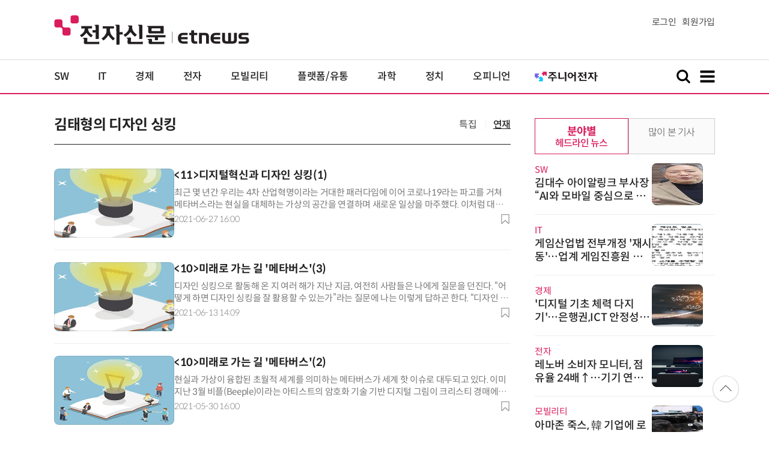

--- FILE ---
content_type: text/html; charset=UTF-8
request_url: https://www.etnews.com/news/series_list.html?id=2738&sn=3&page=5
body_size: 52057
content:
<!DOCTYPE html>
<html lang="ko">
<head>
	<meta http-equiv="Content-Type" content="text/html; charset=UTF-8" />
	<meta name="viewport" content="width=device-width">
    <title>전자신문</title>
	<link rel="canonical" href="https://www.etnews.com/news/series_list.html" />
	<meta http-equiv="Expires" content="-1">
    <meta http-equiv="Pragma" content="no-cache">
    <meta http-equiv="Cache-Control" content="no-cache">
    <meta http-equiv="X-UA-Compatible" content="IE=edge">
	<!--[if IE]><meta http-equiv='X-UA-Compatible' content='IE=edge,chrome=1'><![endif]-->
    <meta name="robots" content="all">
    <meta name="author" content="www.etnews.com">
    <meta name="copyright" content="Copyright &copy; Electronic Times Internet. All Right Reserved.">
    <meta name="keywords" content="전자신문,전자신문인터넷,Etnews,Etnews.com,뉴스,News,속보,방송,연예,통신,SW,바이오,소재,부품,과학,전자,자동차,경제,금융,산업,정책,글로벌,리포트,동영상,">
    <meta property="fb:app_id" content="1425291491111655">
	<meta name="format-detection" content="telephone=no">
	<meta property="og:title" content="전자신문">
	<meta property="og:image" content="https://img.etnews.com/2017/img/facebookblank.png">
	<meta property="og:site_name" content="미래를 보는 창 - 전자신문">
	<meta property="og:url" content="https://www.etnews.com">
    <meta property="og:description" content="미래를 보는 창 - 전자신문">
	<!-- Google Tag Manager -->
	<script id="et_tm_head">(function(w,d,s,l,i){w[l]=w[l]||[];w[l].push({'gtm.start':
	new Date().getTime(),event:'gtm.js'});var f=d.getElementsByTagName(s)[0],
	j=d.createElement(s),dl=l!='dataLayer'?'&l='+l:'';j.async=true;j.src=
	'https://www.googletagmanager.com/gtm.js?id='+i+dl;f.parentNode.insertBefore(j,f);
	})(window,document,'script','dataLayer','GTM-P8B2ZWL');</script>
	<!-- End Google Tag Manager -->
    <link rel="shortcut icon" href="https://img.etnews.com/2019/mobile_et/images/favicon.png" />
    <link rel="alternate" type="application/rss+xml" title="etnews.com [RSS]" href="http://rss.etnews.com/" />
	<link rel="stylesheet" type="text/css" href="https://img.etnews.com/2024/etnews/css/common.css?1769326106">
    <link rel="stylesheet" type="text/css" href="https://img.etnews.com/2024/etnews/css/list.css?1769326106"/>
    <link rel="stylesheet" type="text/css" href="https://img.etnews.com/2022/etnews/css/slick.css?1769326106"/>
	<script type="text/javascript"> var submenu_code = "";</script>
	<script type="text/javascript" src="https://img.etnews.com/2022/etnews/js/jquery-3.6.0.min.js"></script>
	<script type="text/javascript" src="https://www.etnews.com/static/js/common.js?1769326106" defer="" charset="utf-8"></script>
	<!--[if lt IE 9]>
	<script src="https://img.etnews.com/2016/etnews/js/html5shiv.js"></script>
	<![endif]-->
    <script type="text/javascript" src="https://img.etnews.com/2022/etnews/js/jquery.cookie.js"></script>
	<script type="text/javascript" src="https://img.etnews.com/2022/etnews/js/slick.min.js"></script>
	<script type="text/javascript">
		document.querySelector('meta[name=referrer]');
	</script>
	<!-- Dable 스크립트 시작 / 문의 media@dable.io -->
	<script>
	(function(d,a,b,l,e,_) { d[b]=d[b]||function(){(d[b].q=d[b].q||[]).push(arguments)};e=a.createElement(l); e.async=1;e.charset='utf-8';e.src='//static.dable.io/dist/plugin.min.js'; _=a.getElementsByTagName(l)[0];_.parentNode.insertBefore(e,_); })(window,document,'dable','script'); dable('setService', 'etnews.com'); dable('sendLogOnce'); 
	</script>
	<!-- Dable 스크립트 종료 / 문의 media@dable.io -->

</head>
<body>
	<!-- Google Tag Manager (noscript) -->
	<noscript><iframe id="et_tm_body" src="https://www.googletagmanager.com/ns.html?id=GTM-P8B2ZWL" height="0" width="0" style="display:none;visibility:hidden"></iframe></noscript>
	<!-- End Google Tag Manager (noscript) -->
  <!-- 헤더 부분 : 시작 -->
	<header>
      <div class="nav_head">
        <div class="wrap">
          <h1 class="logo"><a href="https://www.etnews.com" title="전자신문"><img src="https://img.etnews.com/2024/etnews/images/logo_etnews.svg"></a></h1>
          <div class="nav_member">
            <a href="https://member.etnews.com/member/login.html?return_url=https://www.etnews.com">로그인</a><a href="https://member.etnews.com/member/join_index.html">회원가입</a>
          </div>
        </div>
      </div>
			
      <nav>
        <div class="wrap">
          <h1 class="logo_scroll"><a href="https://www.etnews.com" title="전자신문"><img src="https://img.etnews.com/2024/etnews/images/logo_et.svg"></a></h1>
		  <div class="nav_article_title" id="scroll_title"></div>
          <ul class="nav" id="scroll_nav">
            <li><a href="https://www.etnews.com/news/section.html?id1=04">SW</a></li>
            <li><a href="https://www.etnews.com/news/section.html?id1=03">IT</a></li>
            <li><a href="https://www.etnews.com/news/section.html?id1=02">경제</a></li>
            <li><a href="https://www.etnews.com/news/section.html?id1=06">전자</a></li>
            <li><a href="https://www.etnews.com/news/section.html?id1=17">모빌리티</a></li>
            <li><a href="https://www.etnews.com/news/section.html?id1=60">플랫폼/유통</a></li>
   		    <li><a href="https://www.etnews.com/news/section.html?id1=20">과학</a></li>
            <li><a href="https://www.etnews.com/news/section.html?id1=22">정치</a></li>
            <li><a href="https://www.etnews.com/news/opinion.html">오피니언</a></li>
			<li class="outlink"><a href="https://jr.etnews.com/" target="_blank"><img src="https://img.etnews.com/2024/junior/images/logo_jr_menu.svg"></a></li>
          </ul>
          <div class="search_and_fullmenu">
            <div class="fullmenu_button">
              <a href="javascript:void(0)" class="search_show" id="search_show">
                <img class="search_btn search_show" src="https://img.etnews.com/2024/etnews/images/search.svg" alt="검색창 열기">
              </a>
              <a href="javascript:void(0)" class="search_hide" id="search_hide">
                <img class="close_btn2 search_hide" src="https://img.etnews.com/2024/etnews/images/remove.svg" alt="전체 메뉴 닫기">
              </a>
            </div>

            <div class="fullmenu_button">
              <a href="javascript:void(0)" class="menu_show" id="menu_show">
                <img class="fullmenu_btn menu_show" src="https://img.etnews.com/2024/etnews/images/reorder.svg" alt="전체 메뉴 열기">
              </a>
              <a href="javascript:void(0)" class="menu_hide" id="menu_hide">
                <img class="close_btn menu_hide" src="https://img.etnews.com/2024/etnews/images/remove.svg" alt="전체 메뉴 닫기">
              </a>
            </div>

          </div>
        </div>
      </nav>

      <!-- 검색박스 -->
      <section class="search_wrap">
        <div class="searchbox">
          <form action="https://search.etnews.com/etnews/search.html" method="get">
            <input type="search" required="" class="searchbox-input" name="kwd" id="search_kwd" placeholder="검색어를 입력하세요">
            <input type="submit" value="" class="searchbox-submit">
          </form>
        </div>
      </section>
      <!-- //검색박스 -->

      <!-- 전체메뉴박스 -->
      <section class="fullmenu_wrap">
        <nav class="fullmenu_nav">
          <div class="fullmenu">
			<ul>
				<li class="title"><a href="https://news.etnews.com" target="_blank">뉴스</a></li>
			    <li><a href="https://www.etnews.com/news/section.html">속보</a></li>
			    <li><a href="https://www.etnews.com/news/section.html?id1=04">SW</a></li>
			    <li><a href="https://www.etnews.com/news/section.html?id1=03">IT</a></li>
			    <li><a href="https://www.etnews.com/news/section.html?id1=02">경제</a></li>
			    <li><a href="https://www.etnews.com/news/section.html?id1=06">전자</a></li>
			    <li><a href="https://www.etnews.com/news/section.html?id1=17">모빌리티</a></li>
			    <li><a href="https://www.etnews.com/news/section.html?id1=60">플랫폼/유통</a></li>
			    <li><a href="https://www.etnews.com/news/section.html?id1=20">과학</a></li>
			</ul>
			<ul>
				<li class="title">&nbsp;</li>
			    <li><a href="https://www.etnews.com/news/section.html?id1=22">정치</a></li>
			    <li><a href="https://www.etnews.com/news/opinion.html">오피니언</a></li>
			    <li><a href="https://www.etnews.com/news/section.html?id1=12">국제</a></li>
			    <li><a href="https://www.etnews.com/news/section.html?id1=25">전국</a></li>
			    <li><a href="https://www.etnews.com/news/section.html?id1=15">스포츠</a></li>
			    <li><a href="https://www.etnews.com/news/series.html?id=1">특집</a></li>
			    <li><a href="https://www.etnews.com/news/series.html?id=3">연재</a></li>
			</ul>
			<ul>
				<li class="title">라이프</li>
				<li><a href="https://www.etnews.com/news/section.html?id1=09&id2=091">연예</a></li>
				<li><a href="https://www.etnews.com/news/section.html?id1=09&id2=996">포토</a></li>
				<li><a href="https://www.etnews.com/news/section.html?id1=09&id2=096">공연전시</a></li>
				<li><a href="https://www.etnews.com/news/section.html?id1=09&id2=992">생활문화</a></li>
				<li><a href="https://www.etnews.com/news/section.html?id1=09&id2=093">여행/레저</a></li>
			</ul>
			<ul>
				<li class="title">비주얼IT</li>
				<li><a href="https://www.etnews.com/news/issue_analysis.html">이슈플러스</a></li>
				<li><a href="https://www.etnews.com/news/aistudio.html">AI 스튜디오</a></li>
				<li><a href="https://www.etnews.com/news/etstudio.html">Hot 영상</a></li>
				<li><a href="https://www.etnews.com/news/photonews.html">뷰포인트</a></li>
				<li><a href="https://www.etnews.com/stats/list_stats.html">인포그래픽</a></li>
			</ul>
			<ul>
				<li class="title">부가서비스</li>
				<li><a href="https://conference.etnews.com/" target="_blank">Conference</a></li>
				<li><a href="https://www.allshowtv.com/" target="_blank">allshowTV</a></li>
				<li><a href="https://www.etnews.com/ict" target="_blank">시사용어</a></li>
				<li><a href="https://pdf.etnews.com/" target="_blank">PDF서비스</a></li>
			</ul>
			<ul class="scrap_menu_ul">
				<li class="title">서비스안내</li>
				<li><a href="https://info.etnews.com/sub_2_1.html" target="_blank" title="새창으로">신문구독신청</a></li>
				<li><a href="https://info.etnews.com/sub_2_2.html">콘텐츠구매</a></li>
				<li><a href="http://leadersedition.etnews.com/intro/info.aspx" target="_blank" title="새창으로">초판서비스</a></li>
				<li class="title">회원서비스</li>
				<li><a href="https://www.etnews.com/pages/bookmark.html" title="내 스크랩으로 이동">내 스크랩</a></li>
			</ul>
			<ul>
				<li class="title">이용안내</li>
			    <li><a href="https://info.etnews.com/sub_3_1_1.html" target="_blank">지면광고안내</a></li>
			    <li><a href="https://info.etnews.com/sub_3_2.html" target="_blank">행사문의</a></li>
			    <li><a href="https://info.etnews.com/sub_3_3.html" target="_blank">통합마케팅 상품 안내</a></li>
			    <li><a href="https://info.etnews.com/sub_3_4.html" target="_blank">이용약관</a></li>
			    <li><a href="https://info.etnews.com/sub_3_5.html" target="_blank">개인정보취급방침</a></li>
			    <li><a href="https://info.etnews.com/sub_3_6.html" target="_blank">고충처리</a></li>
			</ul>
			<ul>
				<li class="title">회사소개</li>
			    <li><a href="https://info.etnews.com/sub_1_1_1.html" target="_blank">전자신문</a></li>
			    <li><a href="https://info.etnews.com/sub_1_2.html" target="_blank">전자신문인터넷</a></li>
			    <li><a href="https://info.etnews.com/sub_1_3_2.html" target="_blank">연혁</a></li>
			    <li><a href="https://info.etnews.com/sub_1_4.html" target="_blank">CI소개</a></li>
			    <li><a href="https://info.etnews.com/sub_1_5.html" target="_blank">회사위치</a></li>
			</ul>          </div>
        </nav>
      </section>
       <!-- //전체메뉴박스 -->
    </header>
  <!-- 헤더 부분 : 끝 -->
  <!-- 여기부터 콘텐츠 부분 -->
  <main>
    <div class="wrap flex">
      <!-- col_left -->
      <div class="col_left">
        <div class="tit">
          <h3>김태형의 디자인 싱킹</h3>
          <div class="span_wrap">
            <span ><a href="/news/series.html?id=1">특집</a></span>
            <span class="on"><a href="/news/series.html?id=3">연재</a></span>
          </div>        </div>

				<!-- 특집 타이틀 -->		<!-- //특집 타이틀 -->
        <ul class="news_list ">
          <li>
            <figure>
              <a href="/20210627000023"><img src="https://img.etnews.com/photonews/2106/1427899_20210627120225_179i.jpg" alt="기사 썸네일"></a>
            </figure>
            <div class="text">
              <strong><a href="/20210627000023" >&lt;11&gt;디지털혁신과 디자인 싱킹(1)</a></strong>
              <p class="summary">최근 몇 년간 우리는 4차 산업혁명이라는 거대한 패러다임에 이어 코로나19라는 파고를 거쳐 메타버스라는 현실을 대체하는 가상의 공간을 연결하며 새로운 일상을 마주했다. 이처럼 대변혁이라는 단어로 대변되며...</p>
			  <div class="flex">
			    <span class="date">2021-06-27 16:00</span>
			    <div class="acc_nav_btn"><button title="스크랩" class="btn_bookmark" data-id="20210627000023"><img src="https://img.etnews.com/2024/etnews/images/bookmark.svg"></button></div>
			  </div>
            </div>
          </li>
          <li>
            <figure>
              <a href="/20210613000046"><img src="https://img.etnews.com/photonews/2106/1422975_20210613140923_847i.jpg" alt="기사 썸네일"></a>
            </figure>
            <div class="text">
              <strong><a href="/20210613000046" >&lt;10&gt;미래로 가는 길 '메타버스'(3)</a></strong>
              <p class="summary">디자인 싱킹으로 활동해 온 지 여러 해가 지난 지금, 여전히 사람들은 나에게 질문을 던진다. “어떻게 하면 디자인 싱킹을 잘 활용할 수 있는가”라는 질문에 나는 이렇게 답하곤 한다. “디자인 싱킹은 생각하는...</p>
			  <div class="flex">
			    <span class="date">2021-06-13 14:09</span>
			    <div class="acc_nav_btn"><button title="스크랩" class="btn_bookmark" data-id="20210613000046"><img src="https://img.etnews.com/2024/etnews/images/bookmark.svg"></button></div>
			  </div>
            </div>
          </li>
          <li>
            <figure>
              <a href="/20210528000116"><img src="https://img.etnews.com/news/article/2021/05/31/article_31110016988713.png" alt="기사 썸네일"></a>
            </figure>
            <div class="text">
              <strong><a href="/20210528000116" >&lt;10&gt;미래로 가는 길 '메타버스'(2)</a></strong>
              <p class="summary">현실과 가상이 융합된 초월적 세계를 의미하는 메타버스가 세계 핫 이슈로 대두되고 있다. 이미 지난 3월 비플(Beeple)이라는 아티스트의 암호화 기술 기반 디지털 그림이 크리스티 경매에서 784억원에 낙찰됐고,...</p>
			  <div class="flex">
			    <span class="date">2021-05-30 16:00</span>
			    <div class="acc_nav_btn"><button title="스크랩" class="btn_bookmark" data-id="20210528000116"><img src="https://img.etnews.com/2024/etnews/images/bookmark.svg"></button></div>
			  </div>
            </div>
          </li>
          <li>
            <figure>
              <a href="/20210514000196"><img src="https://img.etnews.com/photonews/2105/1413549_20210514162618_781i.jpg" alt="기사 썸네일"></a>
            </figure>
            <div class="text">
              <strong><a href="/20210514000196" >&lt;9&gt;미래로 가는 길 '메타버스'(1)</a></strong>
              <p class="summary">초기 컴퓨터는 특정 전문가의 도구이자 물리적으로 구별되는 장비 개념이었다. 이후 휴대가 가능하고 무선으로 연결되며 사용하기 쉬운 스마트폰으로 변모되면서 우리의 일상은 새롭게 정의되기 시작했다. 이른바 아...</p>
			  <div class="flex">
			    <span class="date">2021-05-16 16:00</span>
			    <div class="acc_nav_btn"><button title="스크랩" class="btn_bookmark" data-id="20210514000196"><img src="https://img.etnews.com/2024/etnews/images/bookmark.svg"></button></div>
			  </div>
            </div>
          </li>
          <li>
            <figure>
              <a href="/20210430000089"><img src="https://img.etnews.com/photonews/2105/1409277_20210430135208_776i.jpg" alt="기사 썸네일"></a>
            </figure>
            <div class="text">
              <strong><a href="/20210430000089" >&lt;8&gt;ESG와 디자인 싱킹(3)</a></strong>
              <p class="summary">최근 환경·사회·지배구조(ESG) 기반 경영이 화두로 떠올랐다. 이에 따라 비재무적 요소를 통해 기업가치를 극대화하면서 사회적 가치도 창출할 수 있는 사업 모델이 있는지에 대한 의문이 많이 제기되고 있다. 지...</p>
			  <div class="flex">
			    <span class="date">2021-05-02 16:00</span>
			    <div class="acc_nav_btn"><button title="스크랩" class="btn_bookmark" data-id="20210430000089"><img src="https://img.etnews.com/2024/etnews/images/bookmark.svg"></button></div>
			  </div>
            </div>
          </li>
          <li>
            <figure>
              <a href="/20210416000199"><img src="https://img.etnews.com/photonews/2104/1404586_20210416163826_761i.jpg" alt="기사 썸네일"></a>
            </figure>
            <div class="text">
              <strong><a href="/20210416000199" >&lt;7&gt;ESG와 디자인 싱킹(2)</a></strong>
              <p class="summary">최근 전 세계 기업의 환경·사회·지배구조(ESG) 관련 투자가 확대되는 가운데 국내 기업 역시 위원회 설치, 기업 간 또는 업종 간 동맹 체결, 공동 펀드 조성 등 ESG 경영에 박차를 가하고 있다. ESG 도입 초기에는...</p>
			  <div class="flex">
			    <span class="date">2021-04-16 16:38</span>
			    <div class="acc_nav_btn"><button title="스크랩" class="btn_bookmark" data-id="20210416000199"><img src="https://img.etnews.com/2024/etnews/images/bookmark.svg"></button></div>
			  </div>
            </div>
          </li>
          <li>
            <figure>
              <a href="/20210402000140"><img src="https://img.etnews.com/photonews/2104/1399379_20210402145158_651i.jpg" alt="기사 썸네일"></a>
            </figure>
            <div class="text">
              <strong><a href="/20210402000140" >&lt;6&gt;변화를 위한 새로운 관점, ESG와 디자인 싱킹(1)</a></strong>
              <p class="summary">최근 환경·사회·지배구조(ESG) 논의가 뜨겁다. 2004년 이후 글로벌의 지속 가능한 투자가 10년간 68%나 증가한 이래 코로나19로 인한 전 지구적인 환경 및 사회문제에 관심이 증폭됐다. 이제는 SK·삼성 등 대기업...</p>
			  <div class="flex">
			    <span class="date">2021-04-04 16:00</span>
			    <div class="acc_nav_btn"><button title="스크랩" class="btn_bookmark" data-id="20210402000140"><img src="https://img.etnews.com/2024/etnews/images/bookmark.svg"></button></div>
			  </div>
            </div>
          </li>
          <li>
            <figure>
              <a href="/20210319000105"><img src="https://img.etnews.com/photonews/2103/1394574_20210319134045_112i.jpg" alt="기사 썸네일"></a>
            </figure>
            <div class="text">
              <strong><a href="/20210319000105" >&lt;5&gt;미래를 만들어가는 디자인 싱킹(2)</a></strong>
              <p class="summary">최근 산업계, 공공 등을 통틀어 많은 사람이 빅데이터를 통한 향후 방향성이나 기술을 활용한 미래 예측에 대해 많은 질문을 쏟아낸다. 그러나 이미 급격한 기술 및 사회, 경제적 변화에 따른 불확실성 증가에 따라...</p>
			  <div class="flex">
			    <span class="date">2021-03-21 16:00</span>
			    <div class="acc_nav_btn"><button title="스크랩" class="btn_bookmark" data-id="20210319000105"><img src="https://img.etnews.com/2024/etnews/images/bookmark.svg"></button></div>
			  </div>
            </div>
          </li>
          <li>
            <figure>
              <a href="/20210305000095"><img src="https://img.etnews.com/photonews/2103/1389863_20210305135931_117i.jpg" alt="기사 썸네일"></a>
            </figure>
            <div class="text">
              <strong><a href="/20210305000095" >&lt;4&gt;미래를 만들어가는 디자인 싱킹(1)</a></strong>
              <p class="summary">경제 전문지 포천에 따르면 세계 500대 기업 가운데 1990~2010년 약 20년 동안 살아남은 기업은 35%밖에 되지 않는다고 한다. 전략컨설팅 기업 액센추어는 2020년대에는 기업의 평균 수명이 10년으로 줄어들 것으로...</p>
			  <div class="flex">
			    <span class="date">2021-03-07 16:00</span>
			    <div class="acc_nav_btn"><button title="스크랩" class="btn_bookmark" data-id="20210305000095"><img src="https://img.etnews.com/2024/etnews/images/bookmark.svg"></button></div>
			  </div>
            </div>
          </li>
          <li>
            <figure>
              <a href="/20210214000105"><img src="https://img.etnews.com/photonews/2102/1383647_20210214131826_165i.jpg" alt="기사 썸네일"></a>
            </figure>
            <div class="text">
              <strong><a href="/20210214000105" >&lt;3&gt;위드 코로나, 위드 디자인 싱킹(3)</a></strong>
              <p class="summary">2021년에도 여전히 끝나지 않은 코로나 팬데믹을 통해 우리는 그동안 소소한 일상의 즐거움이 얼마나 소중하고 값진 것이었는지 다시금 깨달았다. 코로나19 백신 접종이 가시화됨에도 함께하는 명절의 기쁨을 누리는...</p>
			  <div class="flex">
			    <span class="date">2021-02-14 16:00</span>
			    <div class="acc_nav_btn"><button title="스크랩" class="btn_bookmark" data-id="20210214000105"><img src="https://img.etnews.com/2024/etnews/images/bookmark.svg"></button></div>
			  </div>
            </div>
          </li>
          <li>
            <figure>
              <a href="/20210129000159"><img src="https://img.etnews.com/photonews/2101/1379677_20210129152130_112i.jpg" alt="기사 썸네일"></a>
            </figure>
            <div class="text">
              <strong><a href="/20210129000159" >&lt;1&gt;위드 코로나, 위드 디자인 싱킹(2)</a></strong>
              <p class="summary">위드 코로나 시대, 전 세계로 번진 사회경제 변화와 함께 먹고 일하고 생활하는 모든 방식이 바뀌었다. 새로운 세상에 함께하기 위해 개인도, 기업도, 사회도 기존의 생활·업(業)·관계에서의 당연함과 익숙함에...</p>
			  <div class="flex">
			    <span class="date">2021-01-31 16:00</span>
			    <div class="acc_nav_btn"><button title="스크랩" class="btn_bookmark" data-id="20210129000159"><img src="https://img.etnews.com/2024/etnews/images/bookmark.svg"></button></div>
			  </div>
            </div>
          </li>
          <li>
            <figure>
              <a href="/20210115000153"><img src="https://img.etnews.com/photonews/2101/1375463_20210115163640_472i.jpg" alt="기사 썸네일"></a>
            </figure>
            <div class="text">
              <strong><a href="/20210115000153" >&lt;1&gt;위드 코로나, 위드 디자인 싱킹(1)</a></strong>
              <p class="summary">최근 몇 년 동안 우리는 인공지능(AI), 빅데이터, 사물인터넷(IoT), 자율주행 등과 같은 다양한 기술 및 4차 산업혁명이라는 단어와 함께 세상의 변화를 이야기해 왔다. 그러나 지난 1년 사이 코로나19는 단순히...</p>
			  <div class="flex">
			    <span class="date">2021-01-17 16:00</span>
			    <div class="acc_nav_btn"><button title="스크랩" class="btn_bookmark" data-id="20210115000153"><img src="https://img.etnews.com/2024/etnews/images/bookmark.svg"></button></div>
			  </div>
            </div>
          </li>
          <li>
            <figure>
              <a href="/20200223000028"><img src="https://img.etnews.com/photonews/2002/1274677_20200223131242_860i.jpg" alt="기사 썸네일"></a>
            </figure>
            <div class="text">
              <strong><a href="/20200223000028" >&lt;끝&gt;왜 디자인 싱킹인가</a></strong>
              <p class="summary">2년 전 본고를 통해 디자인 싱킹이라는 주제로 이야기하기 시작한 이후 필자가 담고자했던 이 시대에 필요한 디자인 싱킹의 의미는 변함이 없다. 디자인 싱킹은 첫 번째 모든 활동의 핵심이자 주체인 사람을 중심으...</p>
			  <div class="flex">
			    <span class="date">2020-02-23 15:00</span>
			    <div class="acc_nav_btn"><button title="스크랩" class="btn_bookmark" data-id="20200223000028"><img src="https://img.etnews.com/2024/etnews/images/bookmark.svg"></button></div>
			  </div>
            </div>
          </li>
          <li>
            <figure>
              <a href="/20200207000306"><img src="https://img.etnews.com/photonews/2002/1269620_20200207144757_508i.jpg" alt="기사 썸네일"></a>
            </figure>
            <div class="text">
              <strong><a href="/20200207000306" >&lt;40&gt;디자인 싱킹이 살아 숨쉬는 스마트시티(3)</a></strong>
              <p class="summary">리빙랩은 말 그대로 시민이 참여하는 생활연구소다. 시민 스스로 도시 문제를 발굴하고, 아이디어를 도출하고, 해결책을 모색하는 창의 방법론이라 할 수 있다. 경기도 수원시가 추진한 디자인 싱킹 기반의 리빙랩...</p>
			  <div class="flex">
			    <span class="date">2020-02-09 17:00</span>
			    <div class="acc_nav_btn"><button title="스크랩" class="btn_bookmark" data-id="20200207000306"><img src="https://img.etnews.com/2024/etnews/images/bookmark.svg"></button></div>
			  </div>
            </div>
          </li>
          <li>
            <figure>
              <a href="/20200117000136"><img src="https://img.etnews.com/photonews/2001/1263637_20200117144711_121i.jpg" alt="기사 썸네일"></a>
            </figure>
            <div class="text">
              <strong><a href="/20200117000136" >&lt;39&gt;디자인 싱킹이 살아 숨쉬는 스마트시티(2)</a></strong>
              <p class="summary">지난주 스마트시티 이해와 관련해 실제 도시 현장 속에서 다양한 사람들을 통해 공감한 스마트라는 단어가 나타내는 의미와 스마트시티 역할을 이야기했다. 도시 속에서 살아가는 시민과 그들이 누리는 삶의 맥락...</p>
			  <div class="flex">
			    <span class="date">2020-01-19 17:00</span>
			    <div class="acc_nav_btn"><button title="스크랩" class="btn_bookmark" data-id="20200117000136"><img src="https://img.etnews.com/2024/etnews/images/bookmark.svg"></button></div>
			  </div>
            </div>
          </li>
        </ul>

			<div class="paginate">
				<a href="/news/series_list.html?id=2738&sn=3&page=1">1</a>
				<a href="/news/series_list.html?id=2738&sn=3&page=2">2</a>
				<a href="/news/series_list.html?id=2738&sn=3&page=3">3</a>
				<a href="/news/series_list.html?id=2738&sn=3&page=4">4</a>
				<a href="javascript:;" class="on">5</a>
				<a href="/news/series_list.html?id=2738&sn=3&page=6">6</a>
				<a href="/news/series_list.html?id=2738&sn=3&page=7">7</a>
				<a href="/news/series_list.html?id=2738&sn=3&page=8">8</a>
			</div>
        
      </div>
      <!-- //col_left -->

      <!-- //aside_wrap -->
      <div class="aside_wrap">


        <!-- 많이본기사 -->
        <aside class="topnews">
          <div class="tabmenu">
            <ul>
              <li id="tab1">
                <input type="radio" checked="" name="tabmenu" id="tabmenu1">
                <label for="tabmenu1"><strong>분야별</strong><span>헤드라인 뉴스</span></label>
                <div class="tab_con">
                  <ul class="text_thumb_list">
                    <li>
                      <div class="text">
                        <span class="label">SW</span>
                        <strong><a href="https://www.etnews.com/20260123000091">김대수 아이알링크 부사장 “AI와 모바일 중심으로 DX 전문 기업 변화할 것”</a></strong>
                      </div>
                      <figure>
                        <a href="https://www.etnews.com/20260123000091">
                          <img src="https://img.etnews.com/news/article/2026/01/20/news-p.v1.20260120.51e8f7eb589a4b8d8c62bb28a75f448e_T1.jpg" alt="기사 이미지">
                        </a>
                      </figure>
                    </li>
                    <li>
                      <div class="text">
                        <span class="label">IT</span>
                        <strong><a href="https://www.etnews.com/20260125000032">게임산업법 전부개정 '재시동'…업계 게임진흥원 위헌 우려 철회 수순</a></strong>
                      </div>
                      <figure>
                        <a href="https://www.etnews.com/20260125000032">
                          <img src="https://img.etnews.com/news/article/2026/01/23/news-p.v1.20260123.33e85168cb664e34842169816d8a4842_T1.png" alt="기사 이미지">
                        </a>
                      </figure>
                    </li>
                    <li>
                      <div class="text">
                        <span class="label">경제</span>
                        <strong><a href="https://www.etnews.com/20260123000227">'디지털 기초 체력 다지기'…은행권,ICT 안정성 확보에 베팅</a></strong>
                      </div>
                      <figure>
                        <a href="https://www.etnews.com/20260123000227">
                          <img src="https://img.etnews.com/news/article/2026/01/22/news-p.v1.20260122.672e5d0732d34471b7efbb27150ce661_T1.jpg" alt="기사 이미지">
                        </a>
                      </figure>
                    </li>
                    <li>
                      <div class="text">
                        <span class="label">전자</span>
                        <strong><a href="https://www.etnews.com/20260123000057">레노버 소비자 모니터, 점유율 24배↑…기기 연동 전략 '박차'</a></strong>
                      </div>
                      <figure>
                        <a href="https://www.etnews.com/20260123000057">
                          <img src="https://img.etnews.com/news/article/2026/01/20/news-p.v1.20260120.695e48d5b1ba4d5e94cf2585886414c3_T1.jpg" alt="기사 이미지">
                        </a>
                      </figure>
                    </li>
                    <li>
                      <div class="text">
                        <span class="label">모빌리티</span>
                        <strong><a href="https://www.etnews.com/20260123000190">아마존 죽스, 韓 기업에 로보택시 전장·부품 '러브콜'</a></strong>
                      </div>
                      <figure>
                        <a href="https://www.etnews.com/20260123000190">
                          <img src="https://img.etnews.com/news/article/2026/01/23/news-p.v1.20260123.0d2d7ac034ba4485adacd5763bff78ca_T1.jpg" alt="기사 이미지">
                        </a>
                      </figure>
                    </li>
                  
                  </ul>
                </div>
              </li>
              <li id="tab2">
                <input type="radio" name="tabmenu" id="tabmenu2">
                <label for="tabmenu2"><strong></strong><span>많이 본 기사</span></label>
                <div class="tab_con">
                  <ol>
                    <li><i>1</i><a href="https://www.etnews.com/20260123000221">삼성전자, 1분기 낸드 가격 100% 인상…“공급이 수요 못 따라간다”</a></li>
                    <li><i>2</i><a href="https://www.etnews.com/20260123000071">"아이폰17 타고 날았다"... LGD·LG이노텍, 지난해 4분기 호실적 예고</a></li>
                    <li><i>3</i><a href="https://www.etnews.com/20260123000222"><span class="label_excl">단독</span>약값 연간 4000만원 치매 신약 '레켐비' 처방 1년 새 27배 폭증</a></li>
                    <li><i>4</i><a href="https://www.etnews.com/20260123000182">CJ대한통운, '1일 1배송' 공식 깨나…'2회전 배송' 실험에 '과로 재현' 우려</a></li>
                    <li><i>5</i><a href="https://www.etnews.com/20260124000027">테슬라, 무료 주행보조 '오토파일럿' 중단…“유료 FSD 판매 포석”</a></li>
                    <li><i>6</i><a href="https://www.etnews.com/20260123000121">K-조선, 美 거점 확보 속도…마스가 정조준</a></li>
                    <li><i>7</i><a href="https://www.etnews.com/20260123000200">'역대급 실적' 삼성바이오·셀트리온, K바이오 투톱 경쟁 가열</a></li>
                    <li><i>8</i><a href="https://www.etnews.com/20260122000072">LG이노텍 “압도적 시장 장악할 '위닝 테크'로 AI·로봇 정조준”</a></li>
                    <li><i>9</i><a href="https://www.etnews.com/20260124000041">한국, 세계 AI 3위 발돋움…'독자 AI' 주목한 글로벌 평가기관 인정</a></li>
                    <li><i>10</i><a href="https://www.etnews.com/20260124000044">1208회 로또 '6, 27, 30, 36, 38, 42'...1등 6명에 당첨금 각 50억171만원</a></li>

                  </ol>
                </div>
              </li>    
            </ul>
          </div>
        </aside>
        <!-- //많이본기사 -->			<!-- 주요행사 -->
            <aside class="event">
              <h3><a href="https://conference.etnews.com" target="_blank">주요 행사 <span class="more_gt">&#10095;</span></a></h3>
              <!-- slider -->
              <div class="slider">
                <ul class="single-item" id="event">
                  <li class="active">
                    <a href="https://conference.etnews.com/conf_info.html?uid=465" target="_blank">
                      <figure>
                        <img src="https://img.etnews.com/photo_main/conference/2026/01/02/cms_conference_list_02175845274104.jpg" alt="주요행사 이미지">
                      </figure>
                      <div class="text">
                        <strong>디자인 몰라도 OK! `AI 피그마`로 웹/앱 기획·제작 1-day 워크숍</strong>
                      </div>
                    </a>
                  </li>
                  <li class="active">
                    <a href="https://conference.etnews.com/conf_info.html?uid=462" target="_blank">
                      <figure>
                        <img src="https://img.etnews.com/photo_main/conference/2026/01/02/cms_conference_list_02175824054847.jpg" alt="주요행사 이미지">
                      </figure>
                      <div class="text">
                        <strong>바이브 코딩으로 익히는 파이썬 업무 자동화 with Cursor</strong>
                      </div>
                    </a>
                  </li>
                  <li class="active">
                    <a href="https://conference.etnews.com/conf_info.html?uid=464" target="_blank">
                      <figure>
                        <img src="https://img.etnews.com/photo_main/conference/2025/12/23/cms_conference_list_23171654263281.jpg" alt="주요행사 이미지">
                      </figure>
                      <div class="text">
                        <strong>`n8n`, 나의 첫 번째 AI 자동화 파트너 - 칼퇴 가능한 노코드 업무 자동화 실전 워크숍</strong>
                      </div>
                    </a>
                  </li>
                  <li class="active">
                    <a href="https://conference.etnews.com/conf_info.html?uid=469" target="_blank">
                      <figure>
                        <img src="https://img.etnews.com/photo_main/conference/2026/01/19/cms_conference_list_19094805542095.jpg" alt="주요행사 이미지">
                      </figure>
                      <div class="text">
                        <strong>AI 커머스 아키텍처 컨퍼런스 2026</strong>
                      </div>
                    </a>
                  </li>
                  <li class="active">
                    <a href="https://www.sek.co.kr/2026/security" target="_blank">
                      <figure>
                        <img src="https://img.etnews.com/photo_main/conference/2026/01/19/cms_conference_list_19152849641056.png" alt="주요행사 이미지">
                      </figure>
                      <div class="text">
                        <strong>시큐리티 메가비전 2026(Security MEGAVISION 2026</strong>
                      </div>
                    </a>
                  </li>
                  <li class="active">
                    <a href="https://conference.etnews.com/conf_info.html?uid=466" target="_blank">
                      <figure>
                        <img src="https://img.etnews.com/photo_main/conference/2026/01/02/cms_conference_list_02172437348063.jpg" alt="주요행사 이미지">
                      </figure>
                      <div class="text">
                        <strong>노코드 Dify와 MCP로 구현하는 AI 에이전트 업무 자동화 1-day 워크숍</strong>
                      </div>
                    </a>
                  </li>
                  <li class="active">
                    <a href="https://conference.etnews.com/conf_info.html?uid=467" target="_blank">
                      <figure>
                        <img src="https://img.etnews.com/photo_main/conference/2026/01/07/cms_conference_list_07101818869195.jpg" alt="주요행사 이미지">
                      </figure>
                      <div class="text">
                        <strong>코딩 몰라도 OK! ‘바이브 코딩’으로 웹/앱 제작 워크숍(초급반/중급반) with Cursor + n8n</strong>
                      </div>
                    </a>
                  </li>
                  <li class="active">
                    <a href="https://www.ciosummit.co.kr/" target="_blank">
                      <figure>
                        <img src="https://img.etnews.com/photo_main/conference/2025/12/08/cms_conference_list_08100105362329.png" alt="주요행사 이미지">
                      </figure>
                      <div class="text">
                        <strong>CIO Summit 2026</strong>
                      </div>
                    </a>
                  </li>
                </ul>
                <script type="text/javascript">
                  $(document).ready(function(){ $('#event').slick({	arrows:false,dots: true, autoplay: true, infinite: true, autoplaySpeed:5000, cssEase: 'linear'});});
                </script>
              </div>
              <!-- //slider -->
              
            </aside>

            <!-- //주요행사 -->

        <!-- 비즈플러스 -->
        <aside class="mostview">
          <h3>BIZPLUS</h3>
          <ul class="text_list">
            
			<li>
              <div class="text">
                <strong><a href="https://www.etnews.com/20260119000054">AI가 결정권을 갖는 시대, 기업의 생존전략은?… 'AI 커머스 아키텍처 컨퍼런스 2026' 2월 4일 개최</a></strong>
              </div>
            </li>
            
			<li>
              <div class="text">
                <strong><a href="https://www.etnews.com/20260114000374">“바이브 코딩으로 익히는 파이썬 업무 자동화 with Cursor” 1월 30일 개최</a></strong>
              </div>
            </li>
            
			<li>
              <div class="text">
                <strong><a href="https://www.etnews.com/20260114000372">“'AI 피그마'로 웹/앱 기획·제작 1-day 워크숍” 1월 28일 개최</a></strong>
              </div>
            </li>
            
			<li>
              <div class="text">
                <strong><a href="https://www.etnews.com/20260112000155">“2026 무라타 로보틱스 웨비나 : Sensing & Movement Redefined” 1월 30일 생방송</a></strong>
              </div>
            </li>
            
			<li>
              <div class="text">
                <strong><a href="https://www.etnews.com/20260112000153">[올쇼TV] DC-DC 컨버터의 주변회로 설계 (제1편) 1월 27일 생방송</a></strong>
              </div>
            </li>
		  </ul>
        </aside>
        <!-- //비즈플러스 -->
	  <aside class="ad_300x600">
		<iframe width="300" height="600" src="https://www.etnews.com/tools/refresh_script.html?refresh=true&amp;src=%2F%2Fyellow.contentsfeed.com%2FRealMedia%2Fads%2Fadstream_jx.ads%2Fetnews.com%2Fdetail%40Right3" frameborder="0" marginwidth="0" marginheight="0" scrolling="no"></iframe>
      </aside>
             <!-- HOT영상2 -->
            <aside class="shortform2">
              <h3><a href="https://www.etnews.com/news/etstudio.html">HOT 영상 <span class="more_gt">&#10095;</span></a></h3>
              <!-- slider -->
              <div class="slider">
                <ul class="single-item" id="shortform2">
                  <li class="active">
                    <a href="https://www.etnews.com/20260123000273">
                      <figure>
                        <img src="https://img.etnews.com/news/article/2026/01/23/news-p.v1.20260123.2d6f95a6a4d249ae85f5fb6679b57fd8_T1.jpg" alt="주요행사 이미지">
                      </figure>
                      <div class="text">
                        <strong>11살에 산을 1000번 올랐다… 英 최연소 등산 기록의 주인공</strong>
                      </div>
                    </a>
                  </li>
                  <li class="active">
                    <a href="https://www.etnews.com/20260123000239">
                      <figure>
                        <img src="https://img.etnews.com/news/article/2026/01/23/news-p.v1.20260123.397d758f8737459bbb845cf1841cd38a_T1.png" alt="주요행사 이미지">
                      </figure>
                      <div class="text">
                        <strong>스키장 리프트서 '눈덩이 폭격' 당한 남성 3명… 왜?</strong>
                      </div>
                    </a>
                  </li>
                  <li class="active">
                    <a href="https://www.etnews.com/20260122000245">
                      <figure>
                        <img src="https://img.etnews.com/news/article/2026/01/22/news-p.v1.20260122.83231f0804804d3ebcbfee4ae938e78d_T1.jpg" alt="주요행사 이미지">
                      </figure>
                      <div class="text">
                        <strong>말 대신 손짓으로 조종되네… 日 '무음 제스처' 로봇 공개</strong>
                      </div>
                    </a>
                  </li>
                  <li class="active">
                    <a href="https://www.etnews.com/20260122000231">
                      <figure>
                        <img src="https://img.etnews.com/news/article/2026/01/22/news-p.v1.20260122.5b45403146874c5ab90f58268f20464d_T1.jpg" alt="주요행사 이미지">
                      </figure>
                      <div class="text">
                        <strong>“고양이가 사라졌다”... CCTV에 찍힌 '아마존 배송기사, 반려묘 절도' 논란</strong>
                      </div>
                    </a>
                  </li>
                </ul>
                <script type="text/javascript">
                  $(document).ready(function(){ $('#shortform2').slick({	arrows:false,dots: true, autoplay: true, infinite: true, autoplaySpeed:5000, cssEase: 'linear'});});
                </script>
              </div>
              <!-- //slider -->
            </aside>
            <!-- //HOT영상2 -->
		<aside class="ad_300x250"><!-- 애드바인 230524-->
			<iframe src="//tracker.adbinead.com/other/etnews_rightmiddle2.html" width="300" height="250" frameborder="0" marginwidth="0" marginheight="0" scrolling="no" vspace="0" hspace="0" allowtransparency="true" style="margin: 0px; padding: 0px; border: currentColor; border-image: none; width: 300px; height: 250px; visibility: visible; position: relative; background-color: transparent;"></iframe>
		</aside>

      </div>
      <!-- //aside_wrap -->
    </div>
	<!-- wrap flex end -->
  </main>
	<!-- 푸터 영역 -->
    <footer>
      <div class="wrap">
        <div class="fullmenu">
			<ul>
				<li class="title"><a href="https://news.etnews.com" target="_blank">뉴스</a></li>
			    <li><a href="https://www.etnews.com/news/section.html">속보</a></li>
			    <li><a href="https://www.etnews.com/news/section.html?id1=04">SW</a></li>
			    <li><a href="https://www.etnews.com/news/section.html?id1=03">IT</a></li>
			    <li><a href="https://www.etnews.com/news/section.html?id1=02">경제</a></li>
			    <li><a href="https://www.etnews.com/news/section.html?id1=06">전자</a></li>
			    <li><a href="https://www.etnews.com/news/section.html?id1=17">모빌리티</a></li>
			    <li><a href="https://www.etnews.com/news/section.html?id1=60">플랫폼/유통</a></li>
			    <li><a href="https://www.etnews.com/news/section.html?id1=20">과학</a></li>
			</ul>
			<ul>
				<li class="title">&nbsp;</li>
			    <li><a href="https://www.etnews.com/news/section.html?id1=22">정치</a></li>
			    <li><a href="https://www.etnews.com/news/opinion.html">오피니언</a></li>
			    <li><a href="https://www.etnews.com/news/section.html?id1=12">국제</a></li>
			    <li><a href="https://www.etnews.com/news/section.html?id1=25">전국</a></li>
			    <li><a href="https://www.etnews.com/news/section.html?id1=15">스포츠</a></li>
			    <li><a href="https://www.etnews.com/news/series.html?id=1">특집</a></li>
			    <li><a href="https://www.etnews.com/news/series.html?id=3">연재</a></li>
			</ul>
			<ul>
				<li class="title">라이프</li>
				<li><a href="https://www.etnews.com/news/section.html?id1=09&id2=091">연예</a></li>
				<li><a href="https://www.etnews.com/news/section.html?id1=09&id2=996">포토</a></li>
				<li><a href="https://www.etnews.com/news/section.html?id1=09&id2=096">공연전시</a></li>
				<li><a href="https://www.etnews.com/news/section.html?id1=09&id2=992">생활문화</a></li>
				<li><a href="https://www.etnews.com/news/section.html?id1=09&id2=093">여행/레저</a></li>
			</ul>
			<ul>
				<li class="title">비주얼IT</li>
				<li><a href="https://www.etnews.com/news/issue_analysis.html">이슈플러스</a></li>
				<li><a href="https://www.etnews.com/news/aistudio.html">AI 스튜디오</a></li>
				<li><a href="https://www.etnews.com/news/etstudio.html">Hot 영상</a></li>
				<li><a href="https://www.etnews.com/news/photonews.html">뷰포인트</a></li>
				<li><a href="https://www.etnews.com/stats/list_stats.html">인포그래픽</a></li>
			</ul>
			<ul>
				<li class="title">부가서비스</li>
				<li><a href="https://conference.etnews.com/" target="_blank">Conference</a></li>
				<li><a href="https://www.allshowtv.com/" target="_blank">allshowTV</a></li>
				<li><a href="https://www.etnews.com/ict" target="_blank">시사용어</a></li>
				<li><a href="https://pdf.etnews.com/" target="_blank">PDF서비스</a></li>
			</ul>
			<ul class="scrap_menu_ul">
				<li class="title">서비스안내</li>
				<li><a href="https://info.etnews.com/sub_2_1.html" target="_blank" title="새창으로">신문구독신청</a></li>
				<li><a href="https://info.etnews.com/sub_2_2.html">콘텐츠구매</a></li>
				<li><a href="http://leadersedition.etnews.com/intro/info.aspx" target="_blank" title="새창으로">초판서비스</a></li>
				<li class="title">회원서비스</li>
				<li><a href="https://www.etnews.com/pages/bookmark.html" title="내 스크랩으로 이동">내 스크랩</a></li>
			</ul>
			<ul>
				<li class="title">이용안내</li>
			    <li><a href="https://info.etnews.com/sub_3_1_1.html" target="_blank">지면광고안내</a></li>
			    <li><a href="https://info.etnews.com/sub_3_2.html" target="_blank">행사문의</a></li>
			    <li><a href="https://info.etnews.com/sub_3_3.html" target="_blank">통합마케팅 상품 안내</a></li>
			    <li><a href="https://info.etnews.com/sub_3_4.html" target="_blank">이용약관</a></li>
			    <li><a href="https://info.etnews.com/sub_3_5.html" target="_blank">개인정보취급방침</a></li>
			    <li><a href="https://info.etnews.com/sub_3_6.html" target="_blank">고충처리</a></li>
			</ul>
			<ul>
				<li class="title">회사소개</li>
			    <li><a href="https://info.etnews.com/sub_1_1_1.html" target="_blank">전자신문</a></li>
			    <li><a href="https://info.etnews.com/sub_1_2.html" target="_blank">전자신문인터넷</a></li>
			    <li><a href="https://info.etnews.com/sub_1_3_2.html" target="_blank">연혁</a></li>
			    <li><a href="https://info.etnews.com/sub_1_4.html" target="_blank">CI소개</a></li>
			    <li><a href="https://info.etnews.com/sub_1_5.html" target="_blank">회사위치</a></li>
			</ul>        </div>
      </div>
      <div class="nav_footer">
        <div class="wrap">
          <div class="policy span_wrap">
            <span><a href="https://info.etnews.com/sub_3_1_1.html" target="_blank">지면광고안내</a></span>
            <span><a href="https://info.etnews.com/sub_3_2.html" target="_blank">행사문의</a></span>
            <span><a href="https://info.etnews.com/sub_3_3.html" target="_blank">통합마케팅 상품 안내</a></span>
            <span><a href="https://info.etnews.com/sub_3_4.html" target="_blank">이용약관</a></span>
            <span><a href="https://info.etnews.com/sub_3_5.html" target="_blank">개인정보취급방침</a></span>
            <span><a href="https://info.etnews.com/sub_3_6.html" target="_blank">고충처리</a></span>
            <span><a href="https://www.etnews.com/sitemap.html">사이트맵</a></span>
          </div>
        </div>
      </div>
      <div class="company_info">
        <div class="wrap">
          <div class="title span_wrap">
            <strong>전자신문</strong>
            <span><a href="https://info.etnews.com/" target="_blank">회사소개</a></span>
          </div>
          <adress class="span_wrap">
            <span>주소 : 서울시 서초구 양재대로2길 22-16 호반파크1관</span>
            <span>대표번호 : 02-2168-9200</span>
            <span>등록번호 : 서울 아04494</span>
            <span>등록일자 : 2017년 04월 27일</span>
          </adress>
		  <p class="span_wrap">
            <span>사업자명 : 전자신문인터넷</span>
            <span>사업자번호 : 107-81-80959</span>
            <span>발행·편집인: 심규호</span>
            <span>청소년보호책임자: 김태권</span>
		  </p>
          <p class="copyright">Copyright &copy; Electronic Times Internet. All Rights Reserved.</p>
        </div>
      </div>
      <button type="button" class="go_top" title="맨 위로"><img src="https://img.etnews.com/2024/etnews/images/gt_light.svg"></button>
	</footer>
	<div id="snackbar"></div>
	<script type="text/javascript">
	  window._taboola = window._taboola || [];
	  _taboola.push({flush: true});
	</script>

</body>
</html>

--- FILE ---
content_type: text/html; charset=UTF-8
request_url: https://www.etnews.com/tools/refresh_script.html?refresh=true&src=%2F%2Fyellow.contentsfeed.com%2FRealMedia%2Fads%2Fadstream_jx.ads%2Fetnews.com%2Fdetail%40Right3
body_size: 660
content:
<!DOCTYPE html>
<html lang="ko">
<head>
    <meta http-equiv="Content-Type" content="text/html; charset=UTF-8" />
    <title>대한민국 IT포털의 중심! 이티뉴스</title>
	<style>
	body {
	margin:0px;
	padding:0px;
	}
	</style>
    <script type="text/javascript">
        setTimeout(function() { location.reload(); }, 30 * 1000); // 60초마다 리프레시
    </script>
    <style type="text/css">
    html { overflow:hidden; }
	body { padding:0;margin:0;text-align:center; }
    </style>
</head>
<body>
	<script type="text/javascript" src="//yellow.contentsfeed.com/RealMedia/ads/adstream_jx.ads/etnews.com/detail@Right3" ></script>
</body>
</html>


--- FILE ---
content_type: text/html; charset=utf-8
request_url: https://www.google.com/recaptcha/api2/aframe
body_size: 250
content:
<!DOCTYPE HTML><html><head><meta http-equiv="content-type" content="text/html; charset=UTF-8"></head><body><script nonce="KWfTm_lc7RDijOtUSAiXPw">/** Anti-fraud and anti-abuse applications only. See google.com/recaptcha */ try{var clients={'sodar':'https://pagead2.googlesyndication.com/pagead/sodar?'};window.addEventListener("message",function(a){try{if(a.source===window.parent){var b=JSON.parse(a.data);var c=clients[b['id']];if(c){var d=document.createElement('img');d.src=c+b['params']+'&rc='+(localStorage.getItem("rc::a")?sessionStorage.getItem("rc::b"):"");window.document.body.appendChild(d);sessionStorage.setItem("rc::e",parseInt(sessionStorage.getItem("rc::e")||0)+1);localStorage.setItem("rc::h",'1769326112556');}}}catch(b){}});window.parent.postMessage("_grecaptcha_ready", "*");}catch(b){}</script></body></html>

--- FILE ---
content_type: application/x-javascript
request_url: https://yellow.contentsfeed.com/RealMedia/ads/adstream_jx.ads/etnews.com/detail@Right3
body_size: 434
content:
document.write ('<a href="https://yellow.contentsfeed.com/RealMedia/ads/click_lx.ads/etnews.com/detail/L17/952848484/Right3/etnews/conf_aiux_260306/conf_aiux_260306_detail_600/457278766d476c3178694541434d624d" target="_new"><img src="https://img.etnews.com/Et/etnews/banner/20260107/aiux_300x600.jpg"  alt=""  border="0"></a>');
